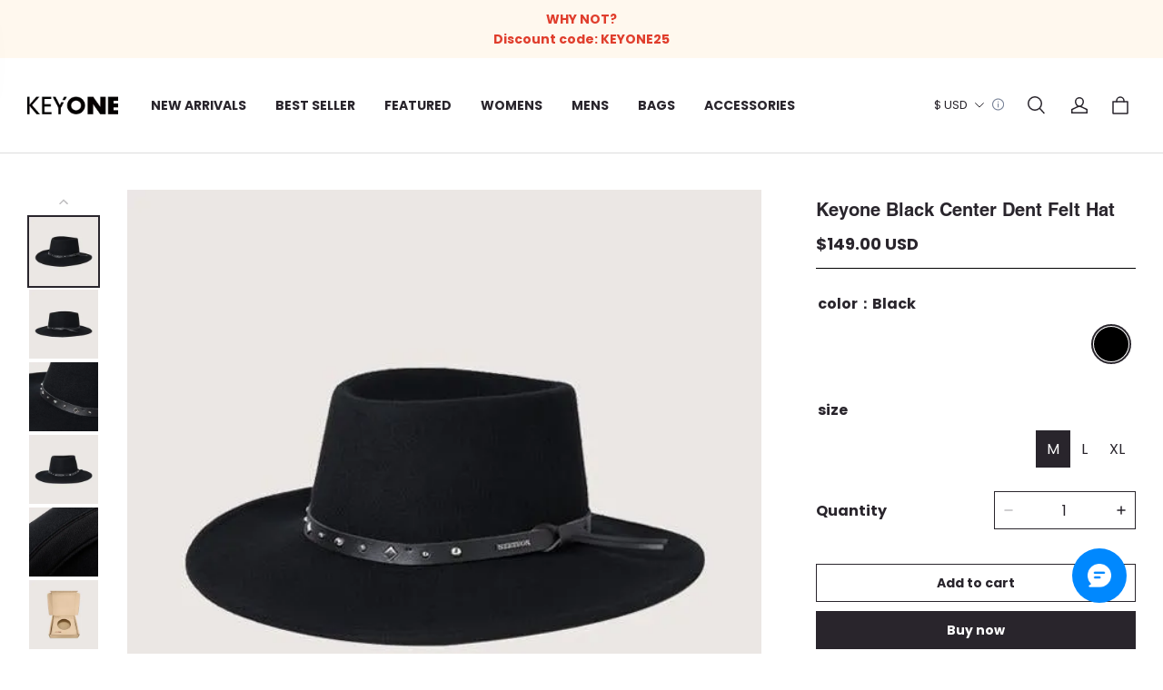

--- FILE ---
content_type: text/html; charset=utf-8
request_url: https://www.keyonehats.com/recommendations/products?section_id=product-recommendations&product_id=16067244940288914971893380&limit=4
body_size: 3346
content:
<div id="shopline-section-product-recommendations" class="shopline-section section"><link rel="dns-prefetch" href="https://fonts.gstatic.com">
<style>
@font-face {
  font-family: 'Helvetica';
  font-weight: 700;
  font-style: normal;
  font-display: swap;
  src: url('/cdn/shop/fonts/sl/Helvetica:700_v9.woff') format('woff'),
        url('/cdn/shop/fonts/sl/Helvetica:700_v9.woff2') format('woff2');
}
@font-face {
  font-family: 'Poppins';
  font-weight: 400;
  font-style: normal;
  font-display: swap;
  src: url('/cdn/shop/fonts/Poppins:regular_v21.woff') format('woff'),
        url('/cdn/shop/fonts/Poppins:regular_v21.woff2') format('woff2');
}

</style><script src="/cdn/shop/prev/32ce041007058889bd9ccb8b22ade877/1730710159759/assets/section-product-recommendations.js" defer></script>
<script src="/cdn/shop/prev/32ce041007058889bd9ccb8b22ade877/1730710159759/assets/component-slider.js" defer></script>
<link href="/cdn/shop/prev/32ce041007058889bd9ccb8b22ade877/1730710159759/assets/component-price.css" rel="stylesheet" type="text/css" media="all">
<link href="/cdn/shop/prev/32ce041007058889bd9ccb8b22ade877/1730710159759/assets/component-card.css" rel="stylesheet" type="text/css" media="all">
<link href="/cdn/shop/prev/32ce041007058889bd9ccb8b22ade877/1730710159759/assets/section-product-recommendations.css" rel="stylesheet" type="text/css" media="all">

  <link rel="stylesheet" href="/cdn/shop/prev/32ce041007058889bd9ccb8b22ade877/1730710159759/assets/component-quick-add.css" media="print" onload="this.media='all'">
  <script src="/cdn/shop/prev/32ce041007058889bd9ccb8b22ade877/1730710159759/assets/component-quick-add.js" defer="defer"></script>


  
<style>
#shopline-section-product-recommendations.section-padding, #shopline-section-product-recommendations .section-padding {
  padding-top: 80px;
  padding-bottom: 80px;
}
@media only screen and (max-width: 959px) {
  #shopline-section-product-recommendations.section-padding, #shopline-section-product-recommendations .section-padding {
    padding-top: 40px;
    padding-bottom: 40px;
  }
}
</style>







<div class="page-width section-padding color-scheme-none">
  <product-recommendations
    data-url="/recommendations/products?section_id=product-recommendations&product_id=16067244940288914971893380&limit=4"
  >
    
    


    <h2 class="title4 title-wrapper text-center product-recommendations-title medium">
      You may also like
    </h2>
     <slider-component
      class="slider-product-recommendations no-slider-pc no-slider-mobile"
      >
        <ul
          id="Slider-product-recommendations"
          class="grid
            grid-cols-4-desktop
            grid-cols-2
            slider
            
          "
          style="--mobile-cols: 2;"
        >
            <li id="Slide-" class="slider__slide">
              


































<div 
  class="product-card-wrapper card card-wrapper product-card-style-normal
  " 
  data-product-id="16067244939442672206183380"
  data-product-form-id="quick-add-product-recommendations__16067244939442672206183380"
  style="--card-image-padding: 0px; 
  --color-card-background: 244, 247, 251;
  --color-card-text: 41, 37, 44;"
>  
  <div class="card-main">
    <a href="/products/keyone-wool-fedora-hat" class="full-unstyled-link">
      <span class="visually-hidden">
          Hollis Feather Fedora
      </span>
    </a>
    <div
      class="card__inner--wrapper global-product-card-border-shadow "
      style=""
    >
      <div
        class="card__inner ratio "
        style="--ratio-percent: 150%;
        --image-fill-type: contain;
        --badge-border-radius: 0px;
        --image-object-position:;"
      >
        <a
          href="/products/keyone-wool-fedora-hat"
          class="card__media
            media--hover-effect
            
          "
        >
            
  




  
  

      

      

  

<img src="https://img-va.myshopline.com/image/store/1713279283382/Hollis-Feather-Fedora-black-6.jpg?w=560&h=560" srcset="https://img-va.myshopline.com/image/store/1713279283382/Hollis-Feather-Fedora-black-6_375x.jpg?w=560&h=560 375w, https://img-va.myshopline.com/image/store/1713279283382/Hollis-Feather-Fedora-black-6_540x.jpg?w=560&h=560 540w, https://img-va.myshopline.com/image/store/1713279283382/Hollis-Feather-Fedora-black-6_560x.jpg?w=560&h=560 560w" alt="" width="560" height="560" sizes="(max-width: 959px) calc(100vw * 1/2),(min-width: 960px) calc(100vw * 1/4)" fetchpriority="high" decoding="async" data-scale="hover-scale" loading="eager" class="collection-hero__image">
              
  




  
  

      

      

  

<img src="https://img-va.myshopline.com/image/store/1713279283382/Hollis-Feather-Fedora-black-5.jpg?w=560&h=560" srcset="https://img-va.myshopline.com/image/store/1713279283382/Hollis-Feather-Fedora-black-5_375x.jpg?w=560&h=560 375w, https://img-va.myshopline.com/image/store/1713279283382/Hollis-Feather-Fedora-black-5_540x.jpg?w=560&h=560 540w, https://img-va.myshopline.com/image/store/1713279283382/Hollis-Feather-Fedora-black-5_560x.jpg?w=560&h=560 560w" alt="" width="560" height="560" sizes="(max-width: 959px) calc(100vw * 1/2),(min-width: 960px) calc(100vw * 1/4)" fetchpriority="high" decoding="async" data-scale="hover-scale" loading="eager" class="collection-hero__image">
        </a>
          

        
        
        <div
          style=""
          class="card__badge
            left_bottom
            
            "
        ></div>

        

        
        
          
          



  <div class="quick-add display-none display-block-desktop display-block-tablet ">
    <modal-opener data-modal="#QuickAdd-16067244939442672206183380">
      <button
        id="quick-add-product-recommendations__16067244939442672206183380-submit"
        type="submit"
        name="add"
        class="quick-add-icon__opener"
        data-product-url="/products/keyone-wool-fedora-hat"
        
      >
        <i class="loading-hidden"><svg width="17" height="16" viewBox="0 0 17 16" fill="none" xmlns="http://www.w3.org/2000/svg">
<path fill-rule="evenodd" clip-rule="evenodd" d="M7.65905 -0.000488281C5.55103 -0.000488281 3.84214 1.7084 3.84214 3.81643V4.18333H1.91567C1.13132 4.18333 0.497346 4.82267 0.503957 5.60699L0.57977 14.6002C0.586303 15.3752 1.21643 16.0001 1.99148 16.0001H10.8489C11.1088 16.0001 11.3194 15.7894 11.3194 15.5295C11.3194 15.2696 11.1088 15.0589 10.8489 15.0589H1.99148C1.73313 15.0589 1.52309 14.8506 1.52091 14.5923L1.4451 5.59906C1.44289 5.33762 1.65422 5.1245 1.91567 5.1245H13.4107C13.6706 5.1245 13.8812 5.33519 13.8812 5.59509V9.88242C13.8812 10.1423 14.0919 10.353 14.3518 10.353C14.6117 10.353 14.8224 10.1423 14.8224 9.88242V5.59509C14.8224 4.8154 14.1904 4.18333 13.4107 4.18333H11.476V3.81643C11.476 1.7084 9.76707 -0.000488281 7.65905 -0.000488281ZM10.5348 4.18333V3.81643C10.5348 2.2282 9.24728 0.940687 7.65905 0.940687C6.07082 0.940687 4.78331 2.2282 4.78331 3.81643V4.18333H10.5348ZM11.7907 13.6465C11.7907 13.3866 12.0013 13.176 12.2612 13.176H13.673V11.7642C13.673 11.5043 13.8837 11.2936 14.1436 11.2936C14.4035 11.2936 14.6142 11.5043 14.6142 11.7642V13.176H16.0259C16.2858 13.176 16.4965 13.3866 16.4965 13.6465C16.4965 13.9064 16.2858 14.1171 16.0259 14.1171H14.6142V15.5289C14.6142 15.7888 14.4035 15.9995 14.1436 15.9995C13.8837 15.9995 13.673 15.7888 13.673 15.5289V14.1171H12.2612C12.0013 14.1171 11.7907 13.9064 11.7907 13.6465Z" fill="currentColor"/>
</svg>
</i>
        <div class="loading-overlay__spinner">
  <svg class="icon icon-loading" width="20" height="20" viewBox="0 0 20 20" fill="none" xmlns="http://www.w3.org/2000/svg">
<path d="M18.3337 9.99984C18.3337 14.6022 14.6027 18.3332 10.0003 18.3332C5.39795 18.3332 1.66699 14.6022 1.66699 9.99984C1.66699 5.39746 5.39795 1.6665 10.0003 1.6665" stroke="currentColor" stroke-width="2.5" stroke-linecap="round"/>
</svg>

</div>
      </button>
    </modal-opener>
  </div>

      </div>
    </div>
    <div
      class="card__content"
      style="--swatch-gap: 6px"
    >

      <h3
        class="product__title body3
          full-display
          
          "
      >
          Hollis Feather Fedora
      </h3>

      

      <div
        class="card__content-bottom
          
          card__content-bottom-left"
      >
        


  














<div class="price  ">
  <div class="price__container">
        <div class="price__regular body2">
          <span class="  fw-bold
 price-item price-item--regular ">
                $199.00 USD
          </span>
        </div>
  </div>
</div>


      </div>

      <div class="card__button"></div>
    </div>
  </div>
  
  

    <div class="card__bottom-actions--empty-placeholder"></div>
    <quick-add-modal id="QuickAdd-16067244939442672206183380">
      <details>
        <summary class="display-none"></summary>
        <div class="modal__overlay"></div>
        <div class="modal__content quick-add-modal__content">
          <button id="ModalClose-16067244939442672206183380" type="button" class="quick-add-modal__toggle" name="close">
            <svg class="icon icon-close" width="10" height="10" viewBox="0 0 10 10" fill="none" xmlns="http://www.w3.org/2000/svg">
<path d="M9 1L1 9" stroke="currentColor" stroke-width="1.5" stroke-linecap="round"/>
<path d="M1 1L9 9" stroke="currentColor" stroke-width="1.5" stroke-linecap="round"/>
</svg>

          </button>
          <div id="QuickAddInfo-16067244939442672206183380" class="quick-add-modal__content-info"></div>
        </div>
      </details>
    </quick-add-modal>
</div>
            </li>
            <li id="Slide-" class="slider__slide">
              


































<div 
  class="product-card-wrapper card card-wrapper product-card-style-normal
  " 
  data-product-id="16067244939528907451533380"
  data-product-form-id="quick-add-product-recommendations__16067244939528907451533380"
  style="--card-image-padding: 0px; 
  --color-card-background: 244, 247, 251;
  --color-card-text: 41, 37, 44;"
>  
  <div class="card-main">
    <a href="/products/keyone-crossover-fedora-hat" class="full-unstyled-link">
      <span class="visually-hidden">
          Ian Fedora
      </span>
    </a>
    <div
      class="card__inner--wrapper global-product-card-border-shadow "
      style=""
    >
      <div
        class="card__inner ratio "
        style="--ratio-percent: 150%;
        --image-fill-type: contain;
        --badge-border-radius: 0px;
        --image-object-position:;"
      >
        <a
          href="/products/keyone-crossover-fedora-hat"
          class="card__media
            media--hover-effect
            
          "
        >
            
  




  
  

      

      

  

<img src="https://img-va.myshopline.com/image/store/1713279283382/Ian-Fedora-black-5.jpg?w=800&h=800" srcset="https://img-va.myshopline.com/image/store/1713279283382/Ian-Fedora-black-5_375x.jpg?w=800&h=800 375w, https://img-va.myshopline.com/image/store/1713279283382/Ian-Fedora-black-5_540x.jpg?w=800&h=800 540w, https://img-va.myshopline.com/image/store/1713279283382/Ian-Fedora-black-5_720x.jpg?w=800&h=800 720w, https://img-va.myshopline.com/image/store/1713279283382/Ian-Fedora-black-5_800x.jpg?w=800&h=800 800w" alt="" width="800" height="800" sizes="(max-width: 959px) calc(100vw * 1/2),(min-width: 960px) calc(100vw * 1/4)" fetchpriority="auto" decoding="async" data-scale="hover-scale" loading="lazy" class="collection-hero__image">
              
  




  
  

      

      

  

<img src="https://img-va.myshopline.com/image/store/1713279283382/Ian-Fedora-black-4.jpg?w=800&h=800" srcset="https://img-va.myshopline.com/image/store/1713279283382/Ian-Fedora-black-4_375x.jpg?w=800&h=800 375w, https://img-va.myshopline.com/image/store/1713279283382/Ian-Fedora-black-4_540x.jpg?w=800&h=800 540w, https://img-va.myshopline.com/image/store/1713279283382/Ian-Fedora-black-4_720x.jpg?w=800&h=800 720w, https://img-va.myshopline.com/image/store/1713279283382/Ian-Fedora-black-4_800x.jpg?w=800&h=800 800w" alt="" width="800" height="800" sizes="(max-width: 959px) calc(100vw * 1/2),(min-width: 960px) calc(100vw * 1/4)" fetchpriority="auto" decoding="async" data-scale="hover-scale" loading="lazy" class="collection-hero__image">
        </a>
          

        
        
        <div
          style=""
          class="card__badge
            left_bottom
            
            "
        ></div>

        

        
        
          
          



  <div class="quick-add display-none display-block-desktop display-block-tablet ">
    <modal-opener data-modal="#QuickAdd-16067244939528907451533380">
      <button
        id="quick-add-product-recommendations__16067244939528907451533380-submit"
        type="submit"
        name="add"
        class="quick-add-icon__opener"
        data-product-url="/products/keyone-crossover-fedora-hat"
        
      >
        <i class="loading-hidden"><svg width="17" height="16" viewBox="0 0 17 16" fill="none" xmlns="http://www.w3.org/2000/svg">
<path fill-rule="evenodd" clip-rule="evenodd" d="M7.65905 -0.000488281C5.55103 -0.000488281 3.84214 1.7084 3.84214 3.81643V4.18333H1.91567C1.13132 4.18333 0.497346 4.82267 0.503957 5.60699L0.57977 14.6002C0.586303 15.3752 1.21643 16.0001 1.99148 16.0001H10.8489C11.1088 16.0001 11.3194 15.7894 11.3194 15.5295C11.3194 15.2696 11.1088 15.0589 10.8489 15.0589H1.99148C1.73313 15.0589 1.52309 14.8506 1.52091 14.5923L1.4451 5.59906C1.44289 5.33762 1.65422 5.1245 1.91567 5.1245H13.4107C13.6706 5.1245 13.8812 5.33519 13.8812 5.59509V9.88242C13.8812 10.1423 14.0919 10.353 14.3518 10.353C14.6117 10.353 14.8224 10.1423 14.8224 9.88242V5.59509C14.8224 4.8154 14.1904 4.18333 13.4107 4.18333H11.476V3.81643C11.476 1.7084 9.76707 -0.000488281 7.65905 -0.000488281ZM10.5348 4.18333V3.81643C10.5348 2.2282 9.24728 0.940687 7.65905 0.940687C6.07082 0.940687 4.78331 2.2282 4.78331 3.81643V4.18333H10.5348ZM11.7907 13.6465C11.7907 13.3866 12.0013 13.176 12.2612 13.176H13.673V11.7642C13.673 11.5043 13.8837 11.2936 14.1436 11.2936C14.4035 11.2936 14.6142 11.5043 14.6142 11.7642V13.176H16.0259C16.2858 13.176 16.4965 13.3866 16.4965 13.6465C16.4965 13.9064 16.2858 14.1171 16.0259 14.1171H14.6142V15.5289C14.6142 15.7888 14.4035 15.9995 14.1436 15.9995C13.8837 15.9995 13.673 15.7888 13.673 15.5289V14.1171H12.2612C12.0013 14.1171 11.7907 13.9064 11.7907 13.6465Z" fill="currentColor"/>
</svg>
</i>
        <div class="loading-overlay__spinner">
  <svg class="icon icon-loading" width="20" height="20" viewBox="0 0 20 20" fill="none" xmlns="http://www.w3.org/2000/svg">
<path d="M18.3337 9.99984C18.3337 14.6022 14.6027 18.3332 10.0003 18.3332C5.39795 18.3332 1.66699 14.6022 1.66699 9.99984C1.66699 5.39746 5.39795 1.6665 10.0003 1.6665" stroke="currentColor" stroke-width="2.5" stroke-linecap="round"/>
</svg>

</div>
      </button>
    </modal-opener>
  </div>

      </div>
    </div>
    <div
      class="card__content"
      style="--swatch-gap: 6px"
    >

      <h3
        class="product__title body3
          full-display
          
          "
      >
          Ian Fedora
      </h3>

      

      <div
        class="card__content-bottom
          
          card__content-bottom-left"
      >
        


  














<div class="price  ">
  <div class="price__container">
        <div class="price__regular body2">
          <span class="  fw-bold
 price-item price-item--regular ">
                $139.00 USD
          </span>
        </div>
  </div>
</div>


      </div>

      <div class="card__button"></div>
    </div>
  </div>
  
  

    <div class="card__bottom-actions--empty-placeholder"></div>
    <quick-add-modal id="QuickAdd-16067244939528907451533380">
      <details>
        <summary class="display-none"></summary>
        <div class="modal__overlay"></div>
        <div class="modal__content quick-add-modal__content">
          <button id="ModalClose-16067244939528907451533380" type="button" class="quick-add-modal__toggle" name="close">
            <svg class="icon icon-close" width="10" height="10" viewBox="0 0 10 10" fill="none" xmlns="http://www.w3.org/2000/svg">
<path d="M9 1L1 9" stroke="currentColor" stroke-width="1.5" stroke-linecap="round"/>
<path d="M1 1L9 9" stroke="currentColor" stroke-width="1.5" stroke-linecap="round"/>
</svg>

          </button>
          <div id="QuickAddInfo-16067244939528907451533380" class="quick-add-modal__content-info"></div>
        </div>
      </details>
    </quick-add-modal>
</div>
            </li>
            <li id="Slide-" class="slider__slide">
              


































<div 
  class="product-card-wrapper card card-wrapper product-card-style-normal
  " 
  data-product-id="16067244934413198379123380"
  data-product-form-id="quick-add-product-recommendations__16067244934413198379123380"
  style="--card-image-padding: 0px; 
  --color-card-background: 244, 247, 251;
  --color-card-text: 41, 37, 44;"
>  
  <div class="card-main">
    <a href="/products/keyone-black-wool-fedora-hat" class="full-unstyled-link">
      <span class="visually-hidden">
          Francis Fedora
      </span>
    </a>
    <div
      class="card__inner--wrapper global-product-card-border-shadow "
      style=""
    >
      <div
        class="card__inner ratio "
        style="--ratio-percent: 150%;
        --image-fill-type: contain;
        --badge-border-radius: 0px;
        --image-object-position:;"
      >
        <a
          href="/products/keyone-black-wool-fedora-hat"
          class="card__media
            media--hover-effect
            
          "
        >
            
  




  
  

      

      

  

<img src="https://img-va.myshopline.com/image/store/1713279283382/Francis-Fedora-navy-blue-5.jpg?w=560&h=560" srcset="https://img-va.myshopline.com/image/store/1713279283382/Francis-Fedora-navy-blue-5_375x.jpg?w=560&h=560 375w, https://img-va.myshopline.com/image/store/1713279283382/Francis-Fedora-navy-blue-5_540x.jpg?w=560&h=560 540w, https://img-va.myshopline.com/image/store/1713279283382/Francis-Fedora-navy-blue-5_560x.jpg?w=560&h=560 560w" alt="" width="560" height="560" sizes="(max-width: 959px) calc(100vw * 1/2),(min-width: 960px) calc(100vw * 1/4)" fetchpriority="auto" decoding="async" data-scale="hover-scale" loading="lazy" class="collection-hero__image">
              
  




  
  

      

      

  

<img src="https://img-va.myshopline.com/image/store/1713279283382/Francis-Fedora-navy-blue-1.jpg?w=560&h=560" srcset="https://img-va.myshopline.com/image/store/1713279283382/Francis-Fedora-navy-blue-1_375x.jpg?w=560&h=560 375w, https://img-va.myshopline.com/image/store/1713279283382/Francis-Fedora-navy-blue-1_540x.jpg?w=560&h=560 540w, https://img-va.myshopline.com/image/store/1713279283382/Francis-Fedora-navy-blue-1_560x.jpg?w=560&h=560 560w" alt="" width="560" height="560" sizes="(max-width: 959px) calc(100vw * 1/2),(min-width: 960px) calc(100vw * 1/4)" fetchpriority="auto" decoding="async" data-scale="hover-scale" loading="lazy" class="collection-hero__image">
        </a>
          

        
        
        <div
          style=""
          class="card__badge
            left_bottom
            
            "
        ></div>

        

        
        
          
          



  <div class="quick-add display-none display-block-desktop display-block-tablet ">
    <modal-opener data-modal="#QuickAdd-16067244934413198379123380">
      <button
        id="quick-add-product-recommendations__16067244934413198379123380-submit"
        type="submit"
        name="add"
        class="quick-add-icon__opener"
        data-product-url="/products/keyone-black-wool-fedora-hat"
        
      >
        <i class="loading-hidden"><svg width="17" height="16" viewBox="0 0 17 16" fill="none" xmlns="http://www.w3.org/2000/svg">
<path fill-rule="evenodd" clip-rule="evenodd" d="M7.65905 -0.000488281C5.55103 -0.000488281 3.84214 1.7084 3.84214 3.81643V4.18333H1.91567C1.13132 4.18333 0.497346 4.82267 0.503957 5.60699L0.57977 14.6002C0.586303 15.3752 1.21643 16.0001 1.99148 16.0001H10.8489C11.1088 16.0001 11.3194 15.7894 11.3194 15.5295C11.3194 15.2696 11.1088 15.0589 10.8489 15.0589H1.99148C1.73313 15.0589 1.52309 14.8506 1.52091 14.5923L1.4451 5.59906C1.44289 5.33762 1.65422 5.1245 1.91567 5.1245H13.4107C13.6706 5.1245 13.8812 5.33519 13.8812 5.59509V9.88242C13.8812 10.1423 14.0919 10.353 14.3518 10.353C14.6117 10.353 14.8224 10.1423 14.8224 9.88242V5.59509C14.8224 4.8154 14.1904 4.18333 13.4107 4.18333H11.476V3.81643C11.476 1.7084 9.76707 -0.000488281 7.65905 -0.000488281ZM10.5348 4.18333V3.81643C10.5348 2.2282 9.24728 0.940687 7.65905 0.940687C6.07082 0.940687 4.78331 2.2282 4.78331 3.81643V4.18333H10.5348ZM11.7907 13.6465C11.7907 13.3866 12.0013 13.176 12.2612 13.176H13.673V11.7642C13.673 11.5043 13.8837 11.2936 14.1436 11.2936C14.4035 11.2936 14.6142 11.5043 14.6142 11.7642V13.176H16.0259C16.2858 13.176 16.4965 13.3866 16.4965 13.6465C16.4965 13.9064 16.2858 14.1171 16.0259 14.1171H14.6142V15.5289C14.6142 15.7888 14.4035 15.9995 14.1436 15.9995C13.8837 15.9995 13.673 15.7888 13.673 15.5289V14.1171H12.2612C12.0013 14.1171 11.7907 13.9064 11.7907 13.6465Z" fill="currentColor"/>
</svg>
</i>
        <div class="loading-overlay__spinner">
  <svg class="icon icon-loading" width="20" height="20" viewBox="0 0 20 20" fill="none" xmlns="http://www.w3.org/2000/svg">
<path d="M18.3337 9.99984C18.3337 14.6022 14.6027 18.3332 10.0003 18.3332C5.39795 18.3332 1.66699 14.6022 1.66699 9.99984C1.66699 5.39746 5.39795 1.6665 10.0003 1.6665" stroke="currentColor" stroke-width="2.5" stroke-linecap="round"/>
</svg>

</div>
      </button>
    </modal-opener>
  </div>

      </div>
    </div>
    <div
      class="card__content"
      style="--swatch-gap: 6px"
    >

      <h3
        class="product__title body3
          full-display
          
          "
      >
          Francis Fedora
      </h3>

      

      <div
        class="card__content-bottom
          
          card__content-bottom-left"
      >
        


  














<div class="price  ">
  <div class="price__container">
        <div class="price__regular body2">
          <span class="  fw-bold
 price-item price-item--regular ">
                $281.00 USD
          </span>
        </div>
  </div>
</div>


      </div>

      <div class="card__button"></div>
    </div>
  </div>
  
  

    <div class="card__bottom-actions--empty-placeholder"></div>
    <quick-add-modal id="QuickAdd-16067244934413198379123380">
      <details>
        <summary class="display-none"></summary>
        <div class="modal__overlay"></div>
        <div class="modal__content quick-add-modal__content">
          <button id="ModalClose-16067244934413198379123380" type="button" class="quick-add-modal__toggle" name="close">
            <svg class="icon icon-close" width="10" height="10" viewBox="0 0 10 10" fill="none" xmlns="http://www.w3.org/2000/svg">
<path d="M9 1L1 9" stroke="currentColor" stroke-width="1.5" stroke-linecap="round"/>
<path d="M1 1L9 9" stroke="currentColor" stroke-width="1.5" stroke-linecap="round"/>
</svg>

          </button>
          <div id="QuickAddInfo-16067244934413198379123380" class="quick-add-modal__content-info"></div>
        </div>
      </details>
    </quick-add-modal>
</div>
            </li>
            <li id="Slide-" class="slider__slide">
              


































<div 
  class="product-card-wrapper card card-wrapper product-card-style-normal
  " 
  data-product-id="16067244950242669461293380"
  data-product-form-id="quick-add-product-recommendations__16067244950242669461293380"
  style="--card-image-padding: 0px; 
  --color-card-background: 244, 247, 251;
  --color-card-text: 41, 37, 44;"
>  
  <div class="card-main">
    <a href="/products/keyone-exclusive-limited-edition-%E2%85%B6" class="full-unstyled-link">
      <span class="visually-hidden">
          Moon And Girls - Sun - Ⅳ
      </span>
    </a>
    <div
      class="card__inner--wrapper global-product-card-border-shadow "
      style=""
    >
      <div
        class="card__inner ratio "
        style="--ratio-percent: 150%;
        --image-fill-type: contain;
        --badge-border-radius: 0px;
        --image-object-position:;"
      >
        <a
          href="/products/keyone-exclusive-limited-edition-%E2%85%B6"
          class="card__media
            media--hover-effect
            
          "
        >
            
  




  
  

      

      

  

<img src="https://img-va.myshopline.com/image/store/1713279283382/Moon-And-Girls-Sun-raw-white-45.jpg?w=560&h=560" srcset="https://img-va.myshopline.com/image/store/1713279283382/Moon-And-Girls-Sun-raw-white-45_375x.jpg?w=560&h=560 375w, https://img-va.myshopline.com/image/store/1713279283382/Moon-And-Girls-Sun-raw-white-45_540x.jpg?w=560&h=560 540w, https://img-va.myshopline.com/image/store/1713279283382/Moon-And-Girls-Sun-raw-white-45_560x.jpg?w=560&h=560 560w" alt="" width="560" height="560" sizes="(max-width: 959px) calc(100vw * 1/2),(min-width: 960px) calc(100vw * 1/4)" fetchpriority="auto" decoding="async" data-scale="hover-scale" loading="lazy" class="collection-hero__image">
              
  




  
  

      

      

  

<img src="https://img-va.myshopline.com/image/store/1713279283382/Moon-And-Girls-Sun-raw-white-46.jpg?w=560&h=560" srcset="https://img-va.myshopline.com/image/store/1713279283382/Moon-And-Girls-Sun-raw-white-46_375x.jpg?w=560&h=560 375w, https://img-va.myshopline.com/image/store/1713279283382/Moon-And-Girls-Sun-raw-white-46_540x.jpg?w=560&h=560 540w, https://img-va.myshopline.com/image/store/1713279283382/Moon-And-Girls-Sun-raw-white-46_560x.jpg?w=560&h=560 560w" alt="" width="560" height="560" sizes="(max-width: 959px) calc(100vw * 1/2),(min-width: 960px) calc(100vw * 1/4)" fetchpriority="auto" decoding="async" data-scale="hover-scale" loading="lazy" class="collection-hero__image">
        </a>
          

        
        
        <div
          style=""
          class="card__badge
            left_bottom
            
            "
        ></div>

        

        
        
          
          



  <div class="quick-add display-none display-block-desktop display-block-tablet ">
    <modal-opener data-modal="#QuickAdd-16067244950242669461293380">
      <button
        id="quick-add-product-recommendations__16067244950242669461293380-submit"
        type="submit"
        name="add"
        class="quick-add-icon__opener"
        data-product-url="/products/keyone-exclusive-limited-edition-%E2%85%B6"
        
      >
        <i class="loading-hidden"><svg width="17" height="16" viewBox="0 0 17 16" fill="none" xmlns="http://www.w3.org/2000/svg">
<path fill-rule="evenodd" clip-rule="evenodd" d="M7.65905 -0.000488281C5.55103 -0.000488281 3.84214 1.7084 3.84214 3.81643V4.18333H1.91567C1.13132 4.18333 0.497346 4.82267 0.503957 5.60699L0.57977 14.6002C0.586303 15.3752 1.21643 16.0001 1.99148 16.0001H10.8489C11.1088 16.0001 11.3194 15.7894 11.3194 15.5295C11.3194 15.2696 11.1088 15.0589 10.8489 15.0589H1.99148C1.73313 15.0589 1.52309 14.8506 1.52091 14.5923L1.4451 5.59906C1.44289 5.33762 1.65422 5.1245 1.91567 5.1245H13.4107C13.6706 5.1245 13.8812 5.33519 13.8812 5.59509V9.88242C13.8812 10.1423 14.0919 10.353 14.3518 10.353C14.6117 10.353 14.8224 10.1423 14.8224 9.88242V5.59509C14.8224 4.8154 14.1904 4.18333 13.4107 4.18333H11.476V3.81643C11.476 1.7084 9.76707 -0.000488281 7.65905 -0.000488281ZM10.5348 4.18333V3.81643C10.5348 2.2282 9.24728 0.940687 7.65905 0.940687C6.07082 0.940687 4.78331 2.2282 4.78331 3.81643V4.18333H10.5348ZM11.7907 13.6465C11.7907 13.3866 12.0013 13.176 12.2612 13.176H13.673V11.7642C13.673 11.5043 13.8837 11.2936 14.1436 11.2936C14.4035 11.2936 14.6142 11.5043 14.6142 11.7642V13.176H16.0259C16.2858 13.176 16.4965 13.3866 16.4965 13.6465C16.4965 13.9064 16.2858 14.1171 16.0259 14.1171H14.6142V15.5289C14.6142 15.7888 14.4035 15.9995 14.1436 15.9995C13.8837 15.9995 13.673 15.7888 13.673 15.5289V14.1171H12.2612C12.0013 14.1171 11.7907 13.9064 11.7907 13.6465Z" fill="currentColor"/>
</svg>
</i>
        <div class="loading-overlay__spinner">
  <svg class="icon icon-loading" width="20" height="20" viewBox="0 0 20 20" fill="none" xmlns="http://www.w3.org/2000/svg">
<path d="M18.3337 9.99984C18.3337 14.6022 14.6027 18.3332 10.0003 18.3332C5.39795 18.3332 1.66699 14.6022 1.66699 9.99984C1.66699 5.39746 5.39795 1.6665 10.0003 1.6665" stroke="currentColor" stroke-width="2.5" stroke-linecap="round"/>
</svg>

</div>
      </button>
    </modal-opener>
  </div>

      </div>
    </div>
    <div
      class="card__content"
      style="--swatch-gap: 6px"
    >

      <h3
        class="product__title body3
          full-display
          
          "
      >
          Moon And Girls - Sun - Ⅳ
      </h3>

      

      <div
        class="card__content-bottom
          
          card__content-bottom-left"
      >
        


  














<div class="price  ">
  <div class="price__container">
        <div class="price__regular body2">
          <span class="  fw-bold
 price-item price-item--regular ">
                $299.00 USD
          </span>
        </div>
  </div>
</div>


      </div>

      <div class="card__button"></div>
    </div>
  </div>
  
  

    <div class="card__bottom-actions--empty-placeholder"></div>
    <quick-add-modal id="QuickAdd-16067244950242669461293380">
      <details>
        <summary class="display-none"></summary>
        <div class="modal__overlay"></div>
        <div class="modal__content quick-add-modal__content">
          <button id="ModalClose-16067244950242669461293380" type="button" class="quick-add-modal__toggle" name="close">
            <svg class="icon icon-close" width="10" height="10" viewBox="0 0 10 10" fill="none" xmlns="http://www.w3.org/2000/svg">
<path d="M9 1L1 9" stroke="currentColor" stroke-width="1.5" stroke-linecap="round"/>
<path d="M1 1L9 9" stroke="currentColor" stroke-width="1.5" stroke-linecap="round"/>
</svg>

          </button>
          <div id="QuickAddInfo-16067244950242669461293380" class="quick-add-modal__content-info"></div>
        </div>
      </details>
    </quick-add-modal>
</div>
            </li>
        </ul>

        <button name="previous" class="slider-product-recommendations__button previous display-none-tablet">
          <svg class="icon icon-arrow " width="10" height="10" viewBox="0 0 10 10" fill="none" xmlns="http://www.w3.org/2000/svg">
<path d="M0.899486 3.44971L4.94974 7.49996L9 3.44971" stroke="currentColor" stroke-width="1.5" stroke-linecap="round"/>
</svg>
        </button>
        <button name="next" class="slider-product-recommendations__button next display-none-tablet">
          <svg class="icon icon-arrow " width="10" height="10" viewBox="0 0 10 10" fill="none" xmlns="http://www.w3.org/2000/svg">
<path d="M0.899486 3.44971L4.94974 7.49996L9 3.44971" stroke="currentColor" stroke-width="1.5" stroke-linecap="round"/>
</svg>
        </button>
      </slider-component>
  </product-recommendations>
</div>
</div>

--- FILE ---
content_type: text/css; charset=UTF-8
request_url: https://www.keyonehats.com/cdn/shop/prev/32ce041007058889bd9ccb8b22ade877/1730710159759/assets/component-cart.css
body_size: 89
content:
.cart-empty .cart__warnings {
  display: block;
}

.cart__footer-container.cart-empty,
.cart-empty .cart__contents,
.cart-empty .main-cart-items-container {
  display: none;
}

.cart-drawer__inner-wrapper.cart-empty cart-drawer-items,
.cart-drawer .cart-empty .cart-drawer__checkout-container {
  display: none;
}

.cart__warnings {
  display: none;
  width: 100%;
  text-align: center;
}

.cart__warnings .cart__empty-text-wrapper {
  margin: 80px 0;
}

.cart__empty-product-recommend {
  margin-top: 80px;
}

.cart-drawer .cart__warnings .cart__empty-text-wrapper {
  margin: 200px 0;
}

.cart-drawer .cart__empty-product-recommend {
  margin-top: 200px;
}

.cart__empty-text {
  margin-bottom: 20px;
  color: rgb(var(--color-text));
}

.cart__level-wrapper svg {
  width: 20px;
  height: 20px;
}

.cart__level-wrapper .cart__level-label {
  display: flex;
  align-items: center;
  gap: 4px;
  opacity: 0.6;
}

.cart__level-wrapper .cart__level-value {
  color: rgba(var(--color-discount));
}

@media (max-width: 959px) {
  .cart__warnings .cart__empty-text-wrapper {
    margin: 130px 0;
  }
  .cart__empty-product-recommend {
    margin-top: 130px;
  }
  .cart-drawer .cart__warnings .cart__empty-text-wrapper {
    margin: 80px 0;
  }
  .cart-drawer .cart__empty-product-recommend {
    margin-top: 80px;
  }
}

/* The ipad end responds to the mobile end in vertical screen */

/* @custom-media --tablet (max-width: 959px); */

/* @custom-media --gt-mobile (min-width: 751px); */

/* detectingScreen need to consider the configuration of the tablet */


--- FILE ---
content_type: application/javascript
request_url: https://cdn.myshopline.com/t/layout/plugin/202511120332088/sku-multi-chunk-index3.js
body_size: 6295
content:
import"./sku-multi-index.js";import{a as T,m as S}from"./sku-multi-chunk-index4.js";import{d as w,i as q,e as M,l as B}from"./sku-multi-chunk-defineCustomElement.js";class V extends HTMLElement{constructor(){super(),this.createVisibleObserver()}createVisibleObserver(){this.isVisibled=!1,this.visibleObserver=new IntersectionObserver(e=>{this.isVisibled=e[0].isIntertrue,this.dispatchEvent(new CustomEvent("visible",{detail:!0})),this.visibleObserver.disconnect()},{rootMargin:"100px"}),this.visibleObserver.observe(this)}}class D extends HTMLElement{constructor(){super(),this.querySelector('[id^="ModalClose-"]').addEventListener("click",this.close.bind(this,!1)),this.addEventListener("keyup",e=>{e.code.toUpperCase()==="ESCAPE"&&this.close()}),this.addEventListener("click",e=>this.close())}connectedCallback(){this.moved||(this.moved=!0,document.body.appendChild(this))}open(e){this.openedBy=e;const i=this.querySelector(".template-popup");document.body.classList.add("overflow-hidden"),this.setAttribute("open",""),i&&i.loadContent(),window.pauseAllMedia()}close(){document.body.classList.remove("overflow-hidden"),document.body.dispatchEvent(new CustomEvent("modalClosed")),this.removeAttribute("open"),window.pauseAllMedia()}}w("smi-slider-component",()=>class extends V{constructor(){if(super(),this.slider=this.querySelector('[id^="Slider-"]'),this.slideItems=Array.from(this.querySelectorAll('[id^="Slide-"]')),this.currentPageElement=this.querySelector(".slider-counter--current"),this.pageTotalElement=this.querySelector(".slider-counter--total"),this.prevButton=this.querySelector('button[name="previous"]'),this.nextButton=this.querySelector('button[name="next"]'),this.currentPage=1,this.totalPage=this.slideItems.length,this.enableSliderLooping=!1,!this.slider)return;this.prevButton&&this.prevButton.addEventListener("click",this._onButtonClick.bind(this,!1)),this.nextButton&&this.nextButton.addEventListener("click",this._onButtonClick.bind(this,!0)),this.slider.addEventListener("scroll",window.throttle(this._slideUpdate.bind(this),100)),this.addEventListener("visible",this.initSlides.bind(this)),new ResizeObserver(window.throttle(this.initSlides.bind(this),100)).observe(this.slider)}initSlides(){this.totalPage=this._getTotalPage(),this.updateView()}resetSlides(){this.slideItems=Array.from(this.querySelectorAll('[id^="Slide-"]')),this.initSlides(),this._slideUpdate()}_slideUpdate(){const e=this.slideItems.findIndex(n=>this.isSlideVisible(n));if(e<0)return;const i=this.slideItems[e],s=this.currentPage;this.currentPage=e+1,s!==this.currentPage&&(this.dispatchEvent(new CustomEvent("slideChanged",{detail:{currentPage:this.currentPage,currentElement:i}})),this.updateView())}_getTotalPage(){if(this.slideItems.length===1)return 1;const e=this.slider.clientWidth,i=this.slider.scrollWidth;let s=1;for(let n=this.slideItems.length-2;n>=0;n--){const a=this.slideItems[n];if(i-a.offsetLeft>e)return this.slideItems.length-s+1;s+=1}return 1}updateView(){this.slideItems.forEach((e,i)=>{e.classList[i===this.currentPage-1?"add":"remove"]("is-active")}),this.currentPageElement&&this.pageTotalElement&&(this.currentPageElement.textContent=this.currentPage,this.pageTotalElement.textContent=this.totalPage),this.enableSliderLooping||(this.prevButton&&(this.currentPage===1?this.prevButton.setAttribute("disabled","disabled"):this.prevButton.removeAttribute("disabled")),this.nextButton&&(this.currentPage===this.totalPage&&this.nextButton?this.nextButton.setAttribute("disabled","disabled"):this.nextButton.removeAttribute("disabled")))}_onButtonClick(e,i){i.preventDefault();const s=Number(i.currentTarget.dataset.step||1);this.enableSliderLooping?this.slideTo((e?(this.currentPage+s)%this.totalPage:(this.currentPage+this.totalPage-s)%this.totalPage)||this.totalPage):this.slideTo(e?Math.min(this.currentPage+s,this.totalPage):Math.max(this.currentPage-s,1))}isSlideVisible(e){const i=this.slider.clientWidth+this.slider.scrollLeft;return e.offsetLeft+e.clientWidth<=i&&e.offsetLeft>=this.slider.scrollLeft}slideTo(e){if(e===this.currentPage)return;const i=this.slideItems[e-1];i&&this.slider.scrollTo({left:i.offsetLeft})}});w("smi-media-gallery",()=>class extends HTMLElement{constructor(){super(),this.elements={liveRegion:this.querySelector('[id^="GalleryStatus"]'),viewer:this.querySelector('[id^="GalleryViewer"]'),thumbnails:this.querySelector('[id^="GalleryThumbnails"]')},this.mql=window.matchMedia("(min-width: 750px)"),this.elements.thumbnails&&(this.elements.viewer.addEventListener("slideChanged",window.debounce(this.onSlideChanged.bind(this),500)),this.elements.thumbnails.querySelectorAll("[data-target]").forEach(e=>{e.querySelector("button").addEventListener("click",this.setActiveMedia.bind(this,e.dataset.target,!1))}),this.dataset.desktopLayout.includes("thumbnail")&&this.mql.matches&&this.removeListSemantic())}onSlideChanged(e){const i=this.elements.thumbnails.querySelector(`[data-target="${e.detail.currentElement.dataset.mediaId}"]`);this.setActiveThumbnail(i)}setActiveMedia(e,i){const s=this.elements.viewer.querySelector(`[data-media-id="${e}"]`);if(!(s&&s.parentElement))return;const n=Array.from(s.parentElement.children).indexOf(s);if(n>-1&&(this.elements.viewer.currentPage=n+1,this.elements.viewer.updateView()),i){if(s.parentElement.prepend(s),this.elements.thumbnails){const l=this.elements.thumbnails.querySelector(`[data-target="${e}"]`);l.parentElement.prepend(l)}this.elements.viewer.slider&&this.elements.viewer.resetSlides()}if(this.preventStickyHeader(),window.setTimeout(()=>{this.elements.thumbnails&&s.parentElement.scrollTo({left:s.offsetLeft}),(!this.elements.thumbnails||this.dataset.desktopLayout==="flatten")&&s.scrollIntoView({behavior:"smooth"})}),this.playActiveMedia(s),!this.elements.thumbnails)return;const a=this.elements.thumbnails.querySelector(`[data-target="${e}"]`);this.setActiveThumbnail(a),this.announceLiveRegion(s,a.dataset.mediaPosition)}setActiveThumbnail(e){!this.elements.thumbnails||!e||(this.elements.thumbnails.querySelectorAll("button").forEach(i=>i.removeAttribute("data-current")),e.querySelector("button").setAttribute("data-current",!0),!this.elements.thumbnails.isSlideVisible(e,10)&&this.elements.thumbnails.slider.scrollTo({left:e.offsetLeft}))}announceLiveRegion(e){const i=e.querySelector(".product__modal-opener--image img");i&&(i.onload=()=>{this.elements.liveRegion.setAttribute("data-hidden",!1),setTimeout(()=>{this.elements.liveRegion.setAttribute("data-hidden",!0)},2e3)})}playActiveMedia(e){window.pauseAllMedia();const i=e.querySelector(".deferred-media");i&&i.loadContent(!1)}preventStickyHeader(){this.stickyHeader=this.stickyHeader||document.querySelector("sticky-header"),this.stickyHeader&&this.stickyHeader.dispatchEvent(new Event("preventHeaderReveal"))}});w("smi-product-modal",()=>class extends D{constructor(){super(),this.image=this.querySelector(".product-media-modal__dialog img")}close(){super.close()}open(e){super.open(e),this.showActiveMedia()}showActiveMedia(){this.querySelectorAll(`[data-media-id]:not([data-media-id="${this.openedBy.getAttribute("data-media-id")}"])`).forEach(a=>{a.classList.remove("active")});const e=this.querySelector(`[data-media-id="${this.openedBy.getAttribute("data-media-id")}"]`),i=e.querySelector("template"),s=i?i.content:null;e.classList.add("active"),e.scrollIntoView();const n=this.querySelector('[role="document"]');n.scrollLeft=(e.width-n.clientWidth)/2,e.nodeName==="SMI-DEFERRED-MEDIA"&&s&&s.querySelector(".js-youtube")&&e.loadContent()}});class O{constructor(){this.acvitedId=void 0,this.acvitedUrl=void 0}setAcvitedInfo({id:e,url:i,type:s}){this.acvitedId=e,this.acvitedUrl=i,this.acvitedType=s}}const I=new O;w("smi-modal-opener",()=>class extends HTMLElement{constructor(){super(),this.button=this.querySelector("button");const e=this.button.getAttribute("data-media-id"),i=this.button.getAttribute("data-url"),s=this.button.getAttribute("data-media-type");this.button&&this.button.addEventListener("click",n=>{n.preventDefault(),n.stopPropagation(),I.setAcvitedInfo({id:e,url:i,type:s});const a=this.getAttribute("data-modal").slice(1),l=document.querySelectorAll(`[id="${a}"]`),c=l[l.length-1];c&&c.open(this.button)})}});w("smi-deferred-media",()=>class extends HTMLElement{constructor(){super();const e=this.querySelector('[id^="Deferred-Poster-"]');e&&e.addEventListener("click",this.loadContent.bind(this))}loadContent(e=!0){if(window.pauseAllMedia(),!this.getAttribute("loaded")){const i=document.createElement("div");i.appendChild(this.querySelector("template").content.firstElementChild.cloneNode(!0)),this.setAttribute("loaded",!0);const s=this.appendChild(i.querySelector("video, model-viewer, iframe"));e&&s.focus()}}});const U=`<svg
class="icon icon-zoom"
width="60"
height="60"
viewBox="0 0 60 60"
fill="none"
xmlns="http://www.w3.org/2000/svg"
>
<circle cx="30" cy="30" r="29" fill="white"></circle>
<circle
  cx="30"
  cy="30"
  r="29.5"
  stroke="black"
  stroke-opacity="0.05"
></circle>
<circle
  cx="30.2941"
  cy="30.2941"
  r="10.5441"
  stroke="#29252C"
  stroke-width="1.5"
></circle>
<path
  d="M38.0581 38.0586L42.9993 42.9998"
  stroke="#29252C"
  stroke-width="1.5"
  stroke-linecap="round"
></path>
<path
  d="M27.4702 30.293H33.1173"
  stroke="#29252C"
  stroke-width="1.5"
  stroke-linecap="round"
></path>
<path
  d="M30.2935 33.1172L30.2935 27.4701"
  stroke="#29252C"
  stroke-width="1.5"
  stroke-linecap="round"
></path>
</svg>`,y=`<svg
class="icon icon-arrow"
width="10"
height="10"
viewBox="0 0 10 10"
fill="none"
xmlns="http://www.w3.org/2000/svg"
>
<path
  d="M0.899486 3.44971L4.94974 7.49996L9 3.44971"
  stroke="currentColor"
  stroke-width="1.5"
  stroke-linecap="round"
></path>
</svg>`,H=`<svg class="icon icon-close" width="10" height="10" viewBox="0 0 10 10" fill="none" xmlns="http://www.w3.org/2000/svg">
<path d="M9 1L1 9" stroke="currentColor" stroke-width="1.5" stroke-linecap="round"></path>
<path d="M1 1L9 9" stroke="currentColor" stroke-width="1.5" stroke-linecap="round"></path>
</svg>`,L='<svg xmlns="http://www.w3.org/2000/svg" focusable="false" class="icon icon-play" fill="none" viewBox="0 0 10 14"><path fill-rule="evenodd" clip-rule="evenodd" d="M1.48177 0.814643C0.81532 0.448245 0 0.930414 0 1.69094V12.2081C0 12.991 0.858787 13.4702 1.52503 13.0592L10.5398 7.49813C11.1918 7.09588 11.1679 6.13985 10.4965 5.77075L1.48177 0.814643Z" fill="currentColor"></path></svg>',R='<svg style="width: 11px; height: 11px;" xmlns="http://www.w3.org/2000/svg" focusable="false" class="icon icon-play" fill="none" viewBox="0 0 10 14"><path fill-rule="evenodd" clip-rule="evenodd" d="M1.48177 0.814643C0.81532 0.448245 0 0.930414 0 1.69094V12.2081C0 12.991 0.858787 13.4702 1.52503 13.0592L10.5398 7.49813C11.1918 7.09588 11.1679 6.13985 10.4965 5.77075L1.48177 0.814643Z" fill="currentColor"></path></svg>',G='<svg class="product-image-placeholder" viewBox="0 0 380 380" fill="none" xmlns="http://www.w3.org/2000/svg"><g opacity="0.15"><circle cx="224.304" cy="173.278" r="8.98088" fill="#CBCBCB"></circle><rect x="125.733" y="147.333" width="128.29" height="84.8195" rx="5.98726" stroke="black" stroke-width="3.9915" stroke-linejoin="round"></rect><circle cx="224.178" cy="173.78" r="8.19265" stroke="black" stroke-width="3.9915"></circle><path d="M150.822 198.232L168.091 181.252L195.65 210.458" stroke="black" stroke-width="3.9915" stroke-linejoin="round"></path><path d="M225.877 219.628L197.605 190.082L187.5 201.289" stroke="black" stroke-width="3.9915" stroke-linecap="round" stroke-linejoin="round"></path></g></svg>',k=(t,e)=>t&&e?`${t.replace(/(\.)*?(gif|png|jpg|jpeg|webp|svg|psd|bmp|tif)(\?)/,`_${e}x$1$2$3`)} ${e}w`:"",E=(t,e)=>t?e.map(i=>k(t,i)):[],z=/^(?:https?:\/\/)?(?:www\.)?(?:youtu\.be\/|youtube\.com\/(?:embed\/|v\/|watch\?v=|watch\?.+&v=))((\w|-){11})(?:\S+)?$/,j=t=>((t==null?void 0:t.match(z))||[])[1],A=t=>{const e=j(t);return e?`https://www.youtube.com/embed/${e}?controls=1&enablejsapi=1&modestbranding=1&playsinline=1&rel=0&mute=0&playlist=${e}&loop=false&autoplay=1&origin=${encodeURIComponent(location.origin)}`:t},g=t=>Array.isArray(t)&&t.length,m=t=>t&&t.type&&t.type==="VIDEO",W=(t,e,i,s)=>{const{activeSku:n={},product:a={}}=t||{},{id:l=""}=n||{},c=s,b=c&&c.skuList?c.skuList:[],v="is-active";let o;const p=document.documentElement.querySelector(`#SMI-ProductModal-${t.id}`);if(g(b)&&l){const u=b.filter(d=>d.skuId===l),r=u&&u.length?u[0]:void 0;o=r&&r.images&&r.images.length?r.images.map(d=>({resource:d,type:"IMAGE"})):[],(!o||Array.isArray(o)&&!o.length&&Array.isArray(a.medias)&&a.medias.length)&&(o=a.medias||[])}const _=()=>(()=>`<ul
      id="Slider-Gallery-${t.id}"
      class="product__media-list contains-media grid grid--peek list-unstyled slider slider--mobile"
      skuid="${l}"
    >${g(o)?o.map((r,d)=>`
          <li
            class="product__media-item grid__item slider__slide ${d===0?v:""} ${m(r)?"product__media-item--full":""}"
            data-media-id="${t.id}-${l}${d}"
            id="Slide-${t.id}-${l}${d}"
            data-url="${r.resource}"
            data-media-type="${r.type}"
          >
            
            ${m(r)?`
              <smi-deferred-media class="deferred-media media media--transparent" style="padding-top: 56%" data-media-id="${l}${d}">
                <button id="Deferred-Poster-Modal-${l}${d}" class="deferred-media__poster" type="button">
                  <span class="deferred-media__poster-button motion-reduce">${L}</span>
                  <img src="${r.cover}" decoding="async" data-scale="hover-scale" loading="lazy"> 
                </button>
                <template>
                  <iframe allow="accelerometer; autoplay; encrypted-media; gyroscope; picture-in-picture" allowfullscreen="allowfullscreen" loading="lazy" class="js-youtube" src="${A(r.resource)}"></iframe>
                </template>
              </smi-deferred-media>
              `:""}
              <smi-modal-opener
                class="product__modal-opener ${m(r)?"product__modal-opener--external_video":"product__modal-opener--image"}  no-js-hidden"
                data-modal="${`#SMI-ProductModal-${t.id}`}"
              >
                <span class="product__media-icon motion-reduce quick-add-hidden">
                  ${U}
                </span>
                <div
                  class="product__media media media--transparent global-media-settings"
                  style="padding-top: 100%"
                >
                  <img
                    src="${m(r)?r.cover:r.resource}"
                    srcset="${E(m(r)?r.cover:r.resource,[246,439,600,713,823,990,1100,1206,1346,1426,1434])}"
                    sizes="(min-width: 1420px) 858px, (min-width: 990px) calc(65vw - 10rem), calc(100vw / 1 - 4rem)"
                    loading="lazy"
                  />
                </div>
                <button
                  class="product__media-toggle quick-add-hidden smi-product__media-toggle"
                  type="button"
                  data-media-id="${l}${d}"
                  data-url="${r.resource}"
                  style="z-index: 6;"
                >
                </button>
              </smi-modal-opener>
          </li>`).join(""):`<li class="product__media-item grid__item slider__slide is-active placeholder"><div class="placeholder">${G}</div></li>`}</ul>`)(),f=()=>g(o)&&o.length>1?(()=>`<ul
      id="Slider-Thumbnails-${t.id}"
      class="thumbnail-list list-unstyled slider slider--mobile slider--tablet-up"
      skuid="${l}"
    >${o.map((r,d)=>`<li
        id="Slide-Thumbnails-${t.id}-${d}"
        class="thumbnail-list__item slider__slide ${d===0?v:""}"
        data-target="${t.id}-${l}${d}"
        data-media-position="1"
      >
        ${m(r)?`<span class="thumbnail__badge" style="width: 22px; height: 22px;">${R}</span>`:""}
        <button class="thumbnail global-media-settings global-media-settings--no-shadow thumbnail--wide" ${d===0?'data-current="true"':""}>
          <img
            src="${k(m(r)?r.cover:r.resource,416)}"
            srcset="${E(m(r)?r.cover:r.resource,[54,74,104,162,208,324,416])}"
            sizes="(min-width: 1420px) calc((858 - 4rem) / 4), (min-width: 990px) calc((65vw - 4rem) / 4), (min-width: 750px) calc((100vw - 15rem) / 8), calc((100vw - 8rem) / 3)"
            id="Thumbnail-${t.id}-${d}"
          />
        </button>
      </li>`).join("")}</ul>`)():"",h=()=>{if(o&&o.length){const r=o[0]||{};I.setAcvitedInfo({...r,id:`${l}0`,url:r.type!=="VIDEO"?r.resource:r.cover,type:r.type})}const u=`
        <div class="product-media-modal__dialog" tabindex="-1">
          <button id="ModalClose-${t.id}" type="button" class="product-media-modal__toggle">
            ${H}
          </button>
          <div class="product-media-modal__content" role="document" tabindex="0"> 
            ${o.map((r,d)=>r.type==="IMAGE"?`
                  <img class="global-media-settings global-media-settings--no-shadow" data-section-id="${t.id}" sizes="(min-width: 750px) calc(100vw - 22rem), 1100px" 
                    src="${k(r.resource,1999)}"
                    loading="lazy"
                    data-media-id="${l}${d}">
                `:`
                  <smi-deferred-media class="deferred-media media global-media-settings global-media-settings--no-shadow" style="padding-top: min(calc(100vh - 120px), 56.49999999999999%)" data-media-id="${l}${d}">
                    <button id="${l}${d}" class="deferred-media__poster" type="button">
                      <span class="deferred-media__poster-button motion-reduce">${L}</span>
                      <img src="${r.cover}" decoding="async" data-scale="hover-scale" loading="lazy"> 
                    </button>
                    <template>
                      <iframe autoplay="true" allow="accelerometer; autoplay; encrypted-media; gyroscope; picture-in-picture" allowfullscreen="allowfullscreen" loading="lazy" class="js-youtube" src="${A(r.resource)}"></iframe>
                    </template>
                  </smi-deferred-media>
                `).join("")}
          </div>
        </div>`;return p?(p.innerHTML=u,""):`<smi-product-modal id="${`SMI-ProductModal-${t.id}`}" class="product-media-modal media-modal">${u}</smi-product-modal>`};return`
    <smi-media-gallery
      id="MediaGallery-${t.id}"
      class="product__column-sticky"
      data-desktop-layout="carousel"
    >
    <div id="GalleryStatus-${t.id}" class="visually-hidden"></div>
    <smi-slider-component
      id="GalleryViewer-${t.id}"
      class="slider-mobile-gutter no-featured-media"
    >
      ${_()}
      ${g(o)&&o.length>1?`
        <div class="slider-buttons no-js-hidden">
          <button
            type="button"
            class="slider-button slider-button--prev"
            name="previous"
          >
            ${y}
          </button>
          <div class="slider-counter caption">
            <span class="slider-counter--current">1</span>
            <span> / </span>
            <span class="slider-counter--total">1</span>
          </div>
          <button
            type="button"
            class="slider-button slider-button--next"
            name="next"
          >
            ${y}
          </button>
        </div>`:""}
    </smi-slider-component>

    ${i?"":`<smi-slider-component
      id="GalleryThumbnails-${t.id}"
      class="thumbnail-slider slider-mobile-gutter small-hide"
    >
    ${g(o)&&o.length>1?`
          <button
            type="button"
            class="slider-button slider-button--prev smi-slider-button"
            name="previous"
            data-step="3"
            disabled="disabled"
          >
            ${y}
          </button>`:""}
      
      ${f()}
      ${g(o)&&o.length>1?`
          <button
            type="button"
            class="slider-button slider-button--next smi-slider-button"
            name="next"
            data-step="3"
            disabled="disabled"
          >
            ${y}
          </button>`:""}
    </smi-slider-component>`}
    </smi-media-gallery>
    ${e||i?h():""}
    `};const[C,$,x]=["_sku_multi_productDataPromise","__skuMultiImages","_sku_multi_templateAlias"],P="/api/product-plugin/sku-images/front/get";window.__sku_multi_cache_list__={};window[x]&&window[x].ProductsDetail;const N=async(t,e,i,s)=>{const n=W(t,e,i,s);return Promise.resolve({content:n,isComplied:!0})},Y=async(t,e)=>{var s;let i;return e?(window[$]?i=window[$]:window[C]&&!((s=window.Shopline)!=null&&s.designMode)?i=await window[C]:i=await S.get(`${P}`,{productId:t}),window[$]=i):window.__sku_multi_cache_list__[t]?i=window.__sku_multi_cache_list__[t]:(i=await S.get(`${P}`,{productId:t}),window.__sku_multi_cache_list__[t]=i),i},Z=async(t,e)=>{var a,l,c,b;const{product:i={}}=t!=null?t:{},{id:s}=i,n=await Y(s,e);if(n!=null&&n.skuList&&((a=n==null?void 0:n.skuList)!=null&&a.length)){const{content:v,isComplied:o}=await N(t,(t==null?void 0:t.id)==="productDetail",(t==null?void 0:t.module)==="featuredProduct",n),p=(l=t==null?void 0:t.root)==null?void 0:l.querySelector(".product__media-wrapper");if(!p)return;const _=p.children;(b=(c=Array.from(_))==null?void 0:c.forEach)==null||b.call(c,h=>{var u;h.id!=="sku-multi-images-wrapper"&&((u=h==null?void 0:h.classList)==null||u.add("sku_multi_plugin_hide_element_"))});const f=p.querySelector("#sku-multi-images-wrapper");if(f)f.innerHTML=v,f.setAttribute("isfirstrender",!1);else{const h=`<div id="sku-multi-images-wrapper" isfirstrender="${!0}">${v}<div>`;p.insertAdjacentHTML("beforeend",h)}}await T({data:t,isSeed:!0})},K=async({data:t})=>{const e=(t==null?void 0:t.id)==="productDetail";await Z(t,e)},re=async()=>{q(),window.magpieBridge.event.on(M.skuChanged,K),await B(),window.magpieBridge.registerEventName([M.skuChanged])};export{re as default};
